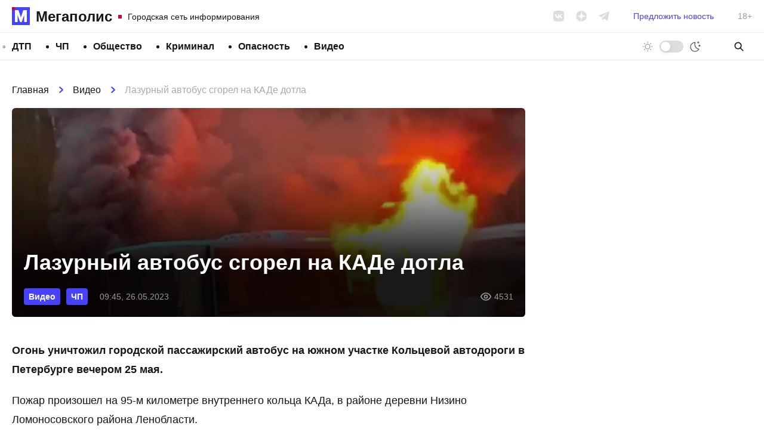

--- FILE ---
content_type: text/html; charset=UTF-8
request_url: https://megapolisonline.ru/lazurnyj-avtobus-sgorel-na-kade-dotla/
body_size: 11338
content:
<!DOCTYPE html>
<html lang="ru" >
<head>
	<meta charset="UTF-8">
	<meta name="viewport" content="width=device-width, initial-scale=1, user-scalable=no">
	<meta http-equiv="X-UA-Compatible" content="ie=edge">
	
		<link rel="preconnect" href="https://cdn.advertronic.io">
		<link rel="preconnect" href="https://cdn.videotronic.io">
		<link rel="preload" href="https://cdn.advertronic.io/b/73d427c4-1ef9-4a29-b90a-fdd4e1433c2b.json" as="fetch" type="application/json" crossorigin>
	
	<title>Лазурный автобус сгорел на КАДе дотла &#8212; Мегаполис</title>
<meta name='robots' content='max-image-preview:large' />
	<style>img:is([sizes="auto" i], [sizes^="auto," i]) { contain-intrinsic-size: 3000px 1500px }</style>
	<style id='classic-theme-styles-inline-css'>
/*! This file is auto-generated */
.wp-block-button__link{color:#fff;background-color:#32373c;border-radius:9999px;box-shadow:none;text-decoration:none;padding:calc(.667em + 2px) calc(1.333em + 2px);font-size:1.125em}.wp-block-file__button{background:#32373c;color:#fff;text-decoration:none}
</style>
<link rel='stylesheet' id='contact-form-7-css' href='https://megapolisonline.ru/content/plugins/contact-form-7/includes/css/styles.css?ver=6.1' media='all' />
<link rel='stylesheet' id='main-css' href='https://megapolisonline.ru/content/themes/megapolis/assets/css/main.css?ver=2.0.25-beta' media='all' />
<script src="https://polyfill.io/v3/polyfill.min.js?ver=6.8.3" id="polyfills-js" defer></script>
<script src="https://megapolisonline.ru/content/themes/megapolis/assets/js/app.js?ver=2.0.25-beta" id="app-js" defer></script>
<script src="https://cdn.viqeo.tv/js/vq_starter.js?ver=6.8.3" id="viqeo-js" defer></script>
<script src="https://jsn.24smi.net/smi.js?ver=6.8.3" id="24smi-js" defer></script>
<script src="https://data.videonow.ru?profile_id=5057433&amp;format=vast&amp;container=preroll&amp;ver=6.8.3" id="vn-sticky-js" defer></script>
<script src="https://cdn.advertronic.io/j/s.js?ver=6.8.3" id="advertronic-js" type="module" async></script>
<script id="advertronic-js-after">
		(window.advertronic = window.advertronic || {cmd:[]}).cmd.push({
			init:{userId: '73d427c4-1ef9-4a29-b90a-fdd4e1433c2b'}
		})
	
</script>
<script src="https://cdn.videotronic.io/js/videotronic.js?ver=6.8.3" id="videotronic-js" defer type="module" async></script>
<script id="videotronic-js-after">
		(window.videotronic = window.videotronic || {
			cmd: []
		}).cmd.push({
			init: {
				userId: '73d427c4-1ef9-4a29-b90a-fdd4e1433c2b'
			}
		})
	
</script>
<link rel="https://api.w.org/" href="https://megapolisonline.ru/wp-json/" /><link rel="alternate" title="JSON" type="application/json" href="https://megapolisonline.ru/wp-json/wp/v2/posts/212235" /><link rel="canonical" href="https://megapolisonline.ru/lazurnyj-avtobus-sgorel-na-kade-dotla/" />
<link rel="alternate" title="oEmbed (JSON)" type="application/json+oembed" href="https://megapolisonline.ru/wp-json/oembed/1.0/embed?url=%2Flazurnyj-avtobus-sgorel-na-kade-dotla%2F" />
<link rel="alternate" title="oEmbed (XML)" type="text/xml+oembed" href="https://megapolisonline.ru/wp-json/oembed/1.0/embed?url=%2Flazurnyj-avtobus-sgorel-na-kade-dotla%2F&#038;format=xml" />

		<link rel="icon" href="https://megapolisonline.ru/content/themes/megapolis/assets/img/logo.svg?v=2" type="image/svg+xml" sizes="any">
		<link rel="alternate icon" href="https://megapolisonline.ru/content/themes/megapolis/assets/img/logo.png?v=2" type="image/png">
	
</head>
<body class="">

	

	<header class="header">
		<div class="header__inner">

			<a href="/" class="logo || is-top">
				<div class="logo__icon"></div>
				<div class="logo__name">Мегаполис</div>
				<div class="logo__desc">Городская сеть информирования</div>
			</a>

			<div class="socials || is-gray-dim" data-hidden="mobile">
				<a href="https://vk.com/megapolisonline" class="socials__item" data-type="vk" rel="nofollow" target="__blank"></a>
				<a href="https://dzen.ru/megapolisonline" class="socials__item" data-type="zen" rel="nofollow" target="__blank"></a>
				<a href="https://t.me/Megapolisonline" class="socials__item" data-type="tg" rel="nofollow" target="__blank"></a>
			</div>

			<a class="header__suggest" href="/suggest/" data-hidden="mobile">Предложить новость</a>

			<div class="header__age" data-hidden="mobile">18+</div>

			<div class="toggle-mode || no-labels" x-data="toggleMode"
				  data-visible="mobile">
				<div class="toggle-mode__label is-day" data-label="Светлая тема"></div>
				<div class="toggle-mode__control"></div>
				<div class="toggle-mode__label is-night" data-label="Тёмная тема"></div>
			</div>

		</div>
	</header>

	<nav class="nav-bar">
		<div class="nav-bar__inner">

			<ul class="menu"><li class="menu__item"><a class="menu__link" href="/category/dtp/">ДТП</a></li><li class="menu__item"><a class="menu__link" href="/category/chp/">ЧП</a></li><li class="menu__item"><a class="menu__link" href="/category/society/">Общество</a></li><li class="menu__item"><a class="menu__link" href="/category/kriminal/">Криминал</a></li><li class="menu__item"><a class="menu__link" href="/category/opasnost/">Опасность</a></li><li class="menu__item"><a class="menu__link" href="/category/video/">Видео</a></li></ul>
			<div class="toggle-mode || no-labels" x-data="toggleMode"
				  data-hidden="mobile">
				<div class="toggle-mode__label is-day" data-label="Светлая тема"></div>
				<div class="toggle-mode__control"></div>
				<div class="toggle-mode__label is-night" data-label="Тёмная тема"></div>
			</div>

			<form x-data="{s: ''}" :action="`/search/${s}/`" class="search" autocomplete="off">
				<input class="search__input" type="search" placeholder="Поиск" x-model="s" required>
				<button type="submit" class="search__btn"></button>
			</form>

		</div>
	</nav>

<section class="container">

	<div class="container__main || js-timeline" x-data="timeline">

		<article class="post" x-bind="post"
			data-get="/api/post/212233/"
			data-title="Лазурный автобус сгорел на КАДе дотла"
			data-url="/lazurnyj-avtobus-sgorel-na-kade-dotla/">

	<nav class="breadcrumbs" itemscope itemtype="https://schema.org/BreadcrumbList">
					<span class="breadcrumbs__link" itemprop="itemListElement" itemscope itemtype="https://schema.org/ListItem">
						<a href="https://megapolisonline.ru">Главная</a>
						<meta itemprop="item" content="https://megapolisonline.ru" />
						<meta itemprop="name" content="Главная" />
						<meta itemprop="position" content="1" />
					</span><span class="breadcrumbs__sep"></span>
					<span class="breadcrumbs__link" itemprop="itemListElement" itemscope itemtype="https://schema.org/ListItem">
						<a href="/category/video/">Видео</a>
						<meta itemprop="item" content="https://megapolisonline.ru/category/video/" />
						<meta itemprop="name" content="Видео" />
						<meta itemprop="position" content="2" />
					</span><span class="breadcrumbs__sep"></span>
					<span class="breadcrumbs__title" itemprop="itemListElement" itemscope itemtype="https://schema.org/ListItem">
						<span>Лазурный автобус сгорел на КАДе дотла</span>
						<meta itemprop="item" content="https://megapolisonline.ru/lazurnyj-avtobus-sgorel-na-kade-dotla/" />
						<meta itemprop="name" content="Лазурный автобус сгорел на КАДе дотла" />
						<meta itemprop="position" content="3" />
					</span></nav>
	<div class="post__top">

		<h1 class="post__title">Лазурный автобус сгорел на КАДе дотла</h1>

		<div class="post__meta">
			<div class="post__meta-terms">
								<a href="/category/video/" class="badge is-small">Видео</a>
								<a href="/category/chp/" class="badge is-small">ЧП</a>
							</div>
			<div class="post__meta-date">09:45, 26.05.2023</div>
			<div class="post__meta-views">4531</div>
		</div>

		<div class="post__thumbnail" x-bind="thumb">
			<img src="[data-uri]" data-src="https://megapolisonline.ru/content/uploads/2023/05/uueuku.jpg"
				  class="post__thumbnail-pic" data-lazy>
		</div>
	</div>

	<div class="post__content has-embeds">
		
<p><strong>Огонь уничтожил городской пассажирский автобус на южном участке Кольцевой автодороги в Петербурге вечером 25 мая.</strong></p>



<p>Пожар произошел на 95-м километре внутреннего кольца КАДа, в районе деревни Низино Ломоносовского района Ленобласти.</p>



<p>Проезжавшие мимо в начале 11-го часа вечера видели, как сперва у автобуса загорелась задняя часть, а позже пламя распространилось на весь кузов. В конечном итоге от автобуса остался один остов.</p>



<p>Видео с места происшествия очевидцы опубликовали в группе «ДТП-ЧП-СПб» ВКонтакте. По их словам, в результате пожара никто не пострадал.</p>



<figure class="wp-block-embed is-type-rich"><div class="wp-block-embed__wrapper">
<div class="viqeo-embed" data-vnd="f3be15797b7b28552c31" data-profile="1327">
			<iframe data-lazy data-src="https://cdn.viqeo.tv/embed/?vid=f3be15797b7b28552c31" frameborder="0" scrolling="no"></iframe>
		</div>
</div></figure><div class="chunk || h-100"><advertronic-slot data-name="mp_inread_stick"></advertronic-slot></div>



<p>Вчера «Мегаполис» писал о том, как ребенок погиб в доме в Авиагородке, где <a href="https://megapolisonline.ru/rebenok-pogib-v-dome-v-aviagorodke-gde-vzorvalsya-gazovyj-ballon-i-nachalsya-pozhar/" data-type="URL">взорвался газовый баллон</a> и начался пожар.</p>



<p>Подписывайтесь на <a href="https://zen.yandex.ru/megapolisonline">наш канал в «Яндекс.Дзене»</a>, где собираются самые крутые видео и интересные статьи «Мегаполиса»!</p>
	</div>

	<div class="dzen-danner">
		<div class="dzen-danner__text">
			Подписывайтесь на наш канал в &laquo;Яндекс.Дзене&raquo;, где
			собираются самые крутые видео и интересные статьи &laquo;Мегаполиса&raquo;!
		</div>
		<a href="https://dzen.ru/megapolisonline" class="dzen-danner__btn"
			rel="nofollow noopener noreferrer" target="__blank"><span>Перейти в <b>Дзен</b></span></a>
	</div>

	
	<div class="h-300 chunk ||">
		<advertronic-slot data-name="mp_split"></advertronic-slot>
	</div>

	
	<div class="post__bottom">
		<div class="post__bottom-author">Текст новости: Анастасия Петрова</div>
		<div class="post__bottom-date">09:45, 26.05.2023</div>
		<div class="post__bottom-views">4531</div>
	</div>

	<div class="post__share">
		<div class="post__share-caption">Поделитесь в соцсетях</div>

		<div class="socials">
			<a href="https://vk.com/share.php?url=https%3A%2F%2Fmegapolisonline.ru%2Flazurnyj-avtobus-sgorel-na-kade-dotla%2F"
				class="socials__item | js-share" data-type="vk" rel="nofollow noopener noreferrer"
				target="__blank"></a>
			<a href="https://connect.ok.ru/offer?url=https%3A%2F%2Fmegapolisonline.ru%2Flazurnyj-avtobus-sgorel-na-kade-dotla%2F&title=Лазурный автобус сгорел на КАДе дотла"
				class="socials__item | js-share" data-type="ok"
				rel="nofollow noopener noreferrer" target="__blank"></a>
			<a href="https://t.me/share/url?url=https%3A%2F%2Fmegapolisonline.ru%2Flazurnyj-avtobus-sgorel-na-kade-dotla%2F" class="socials__item"
				data-type="tg" rel="nofollow noopener noreferrer" target="__blank"></a>
			<a href="https://wa.me/?text=https%3A%2F%2Fmegapolisonline.ru%2Flazurnyj-avtobus-sgorel-na-kade-dotla%2F" class="socials__item" data-type="wa"
				rel="nofollow noopener noreferrer" target="__blank"></a>
		</div>
	</div>

	<hr class="container__hr">

	
	<div class="h-350 chunk ||">
		<advertronic-slot data-name="mp_exchange"></advertronic-slot>
	</div>

	<hr class="container__hr">

	

</article>

	</div>
	<div class="container__side">

		<aside class="sidebar" x-data="sidebar">

		<div class="chunk || h-600">
		<advertronic-slot data-name="mp_side_1"></advertronic-slot>
	</div>
	
	<div class="news-box">
		<div class="news-box__top">
			<div class="news-box__caption">Последние новости</div>
					</div>
		<div class="news-box__scroll">
			<div class="news-box__list">
				
				<a href="/tysyacha-fejerverkov-i-artillerijskie-zalpy-iz-30-orudij-82-yu-godovshhinu-polnogo-snyatiya-blokady-leningrada-otmetili-grandioznym-salyutom/" class="news-box__post">
					<div class="news-box__post-top">23:20, 27.01.2026</div>
					<div class="news-box__post-title">Тысяча фейерверков и артиллерийские залпы из 30 орудий. Петербург очень красочно отметил 82-ю годовщину полного снятия блокады Ленинграда</div>
				</a>

				
				<a href="/v-poselke-mga-na-ploshhadi-v-300-kvadratnyh-metrov-polyhnul-angar-v-kotorom-oborudovali-podsobnoe-hozyajstvo-pozharnye-spasli-10-baranov/" class="news-box__post">
					<div class="news-box__post-top">22:22, 27.01.2026</div>
					<div class="news-box__post-title">В поселке Мга на площади в 300 квадратных метров полыхнул ангар, в котором оборудовали подсобное хозяйство. Пожарные спасли 10 баранов</div>
				</a>

				
				<a href="/skoraya-mchalas-na-ekstrennyj-vyzov-i-razbilas-ob-ograzhdenie-na-peresechenii-prospektov-koroleva-i-sizova/" class="news-box__post">
					<div class="news-box__post-top">21:44, 27.01.2026</div>
					<div class="news-box__post-title">На проспекте Королева скорую, мчавшуюся на экстренный вызов, не пропустило такси. Медавтомобиль врезался в ограждение, &#171;автохам&#187; лишился колеса, испытав мгновенную карму</div>
				</a>

				
				<a href="/na-prospekte-stachek-possorilis-devyatiklassnik-i-shestiklassnik-delo-zakonchilos-strelboj/" class="news-box__post">
					<div class="news-box__post-top">20:59, 27.01.2026</div>
					<div class="news-box__post-title">На проспекте Стачек поссорились девятиклассник и шестиклассник. Дело дошло до стрельбы</div>
				</a>

				
				<a href="/v-derevne-tuhtovo-pyanaya-dama-otkryla-strelbu-iz-svoego-ruzhya-po-mashine-zhitelya-slantsev-iz-za-chego-vspyhnula-ssora-vyyasnyaet-politsiya/" class="news-box__post">
					<div class="news-box__post-top">19:54, 27.01.2026</div>
					<div class="news-box__post-title">В деревне Тухтово пьяная дама ночью открыла стрельбу из своего ружья по машине жителя Сланцев. Из-за чего вспыхнула ссора, выясняет полиция</div>
				</a>

				
				<a href="/sidelka-vorovka-iz-gatchiny-snyala-so-scheta-pozhilogo-kudrovchanina-polmilliona-rublej-on-dal-ej-bankovskuyu-kartu-chtoby-ona-pokupala-produkty/" class="news-box__post">
					<div class="news-box__post-top">18:46, 27.01.2026</div>
					<div class="news-box__post-title">Сиделка-воровка из Гатчины сняла со счета пожилого кудровчанина полмиллиона рублей. Он дал ей банковскую карту, чтобы она покупала продукты</div>
				</a>

				
				<a href="/na-granitse-s-estoniej-za-vzyatku-v-500-dollarov-sotrudniku-tamozhni-shvatili-otchayannogo-ukraintsa-kotoryj-pytalsya-vvezti-1-7-mln-rublej-ego-uzhe-arestovali-on-mozhet-sest-na-8-let/" class="news-box__post">
					<div class="news-box__post-top">17:40, 27.01.2026</div>
					<div class="news-box__post-title">В Ивангороде за взятку в 500 долларов таможеннику схватили отчаянного украинца, пытавшегося пронести в Эстонию 1,7 млн рублей. Его арестовали, ему светит 8 лет</div>
				</a>

				
				<a href="/u-vokzala-v-gorode-tosno-pojmali-vorovku-kotoraya-obnesla-supermarket-i-byla-obyavlena-v-rozysk-ee-lovili-bolshe-dvuh-nedel/" class="news-box__post">
					<div class="news-box__post-top">15:05, 27.01.2026</div>
					<div class="news-box__post-title">У вокзала в городе Тосно поймали воровку, которая обнесла супермаркет и была объявлена в розыск. Ее ловили больше двух недель</div>
				</a>

				
				<a href="/v-leningradskij-den-pobedy-na-nevskom-prospekte-vozlozhili-tsvety-k-memorialnoj-doske-geroizmu-i-muzhestvu-leningradtsev/" class="news-box__post">
					<div class="news-box__post-top">13:03, 27.01.2026</div>
					<div class="news-box__post-title">В Ленинградский День Победы на Невском проспекте прошла церемония возложения цветов к мемориальной доске «Героизму и мужеству ленинградцев»</div>
				</a>

				
				<a href="/v-pozhare-vspyhnuvshem-v-odnushke-na-soyuznom-prospekte-pogibla-zhenshhina/" class="news-box__post">
					<div class="news-box__post-top">11:44, 27.01.2026</div>
					<div class="news-box__post-title">В пожаре, вспыхнувшем в однушке на Союзном проспекте, погибла женщина</div>
				</a>

				
				<a href="/zarezal-srazhayas-za-pravo-rabotat-v-hostele-kavkaztsa-kotoryj-na-zanevskom-prospekte-nanes-znakomomu-tyazhelye-raneniya-ego-zhe-skladnym-nozhom-posadili-na-8-let/" class="news-box__post">
					<div class="news-box__post-top">11:08, 27.01.2026</div>
					<div class="news-box__post-title">Зарезал, сражаясь за право работать в хостеле. Кавказца, на Заневском проспекте нанесшего знакомому тяжелые ранения его же складным ножом, посадили на 8 лет</div>
				</a>

				
				<a href="/peterburzhenka-poluchila-10-let-kolonii-za-narkotorgovlyu-ona-pytalas-peredat-partiyu-otravy-cherez-taksista-pod-vidom-bosonozhek/" class="news-box__post">
					<div class="news-box__post-top">10:31, 27.01.2026</div>
					<div class="news-box__post-title">Петербурженка получила 10 лет колонии за наркоторговлю. Она пыталась передать покупателю партию отравы через таксиста под видом босоножек</div>
				</a>

				
				<a href="/v-den-polnogo-osvobozhdeniya-leningrada-ot-blokady-v-peterburge-budut-blokirovat-60-kilometrov-kad-i-pochti-30-km-koly/" class="news-box__post">
					<div class="news-box__post-top">22:12, 26.01.2026</div>
					<div class="news-box__post-title">В День полного освобождения Ленинграда от блокады в Петербурге будут блокировать 60 километров КАД и почти 30 км «Колы»</div>
				</a>

				
				<a href="/peterburzhets-pytalsya-izbezhat-shtrafa-za-pyanuyu-ezdu-dokazyvaya-chto-zapreshhennye-veshhestva-postupili-v-ego-krov-iz-korma-dlya-popugaev/" class="news-box__post">
					<div class="news-box__post-top">21:49, 26.01.2026</div>
					<div class="news-box__post-title">Петербуржец пытался избежать штрафа за пьяную езду, доказывая, что запрещенные вещества поступили в его кровь из корма для попугаев</div>
				</a>

				
				<a href="/tanets-evakuatorov-pyataki-na-krestovskom-i-virazhi-pod-sosnami-gai-nakazala-novuyu-portsiyu-drifterov-v-peterburge-i-lenoblasti/" class="news-box__post">
					<div class="news-box__post-top">20:24, 26.01.2026</div>
					<div class="news-box__post-title">Танец эвакуаторов, «пятаки» на Крестовском и виражи под соснами: ГАИ наказала новую порцию дрифтеров в Петербурге и Ленобласти</div>
				</a>

				
				<a href="/poyavilos-video-smertelnogo-dtp-na-vyborgskom-shosse-yunogo-voditelya-na-logane-pogubil-zanos-vo-vremya-operezheniya-poputchika/" class="news-box__post">
					<div class="news-box__post-top">19:19, 26.01.2026</div>
					<div class="news-box__post-title">Появилось видео смертельного ДТП на Выборгском шоссе: юного водителя на «Логане» погубил занос во время опережения попутчика</div>
				</a>

				
				<a href="/peterburzhets-i-sverdlovchanin-otvetyat-za-massovyj-muhlezh-s-simkami-i-bankami-oni-nashli-sposob-obirat-prezhnih-vladeltsev-telefonnyh-nomerov/" class="news-box__post">
					<div class="news-box__post-top">17:50, 26.01.2026</div>
					<div class="news-box__post-title">Петербуржец и екатеринбуржец ответят за массовый мухлеж с симками и банками: они нашли способ обирать прежних владельцев телефонных номеров</div>
				</a>

				
				<a href="/kirill-polyakov-pozdravil-rukovodstvo-i-kollektiv-sankt-peterburgskogo-universiteta-aerokosmicheskogo-priborostroeniya-s-85-letiem/" class="news-box__post">
					<div class="news-box__post-top">17:11, 26.01.2026</div>
					<div class="news-box__post-title">Кирилл Поляков поздравил руководство и коллектив Санкт-Петербургского университета аэрокосмического приборостроения с 85-летием</div>
				</a>

				
				<a href="/progulku-ruferov-po-kryshe-zhk-na-ulitse-galstyana-prervali-rosgvardejtsy-u-yunoshej-izyali-lom-gvozdoder/" class="news-box__post">
					<div class="news-box__post-top">16:55, 26.01.2026</div>
					<div class="news-box__post-title">Прогулку руферов по крыше ЖК на улице Галстяна прервали росгвардейцы. У юношей изъяли лом-гвоздодер</div>
				</a>

				
				<a href="/brakonerov-s-sobakami-i-ruzhem-zaderzhali-v-kolpinskom-rajone-peterburga-i-nakazali-za-ohotu-v-gorodskoj-cherte/" class="news-box__post">
					<div class="news-box__post-top">15:11, 26.01.2026</div>
					<div class="news-box__post-title">Браконьеров с собаками и ружьем задержали в Колпинском районе Петербурга и наказали за охоту в городской черте</div>
				</a>

				
				<a href="/putin-pribyl-v-peterburg-dvortsovuyu-ploshhad-zachistili-ot-lyudej-v-tsentre-perekryty-mosty-i-naberezhnye-sboit-internet/" class="news-box__post">
					<div class="news-box__post-top">14:18, 26.01.2026</div>
					<div class="news-box__post-title">Путин прибыл в Петербург. Дворцовую площадь «зачистили» от людей, в центре перекрыты мосты и набережные, сбоит интернет</div>
				</a>

				
				<a href="/v-lenoblasti-zaderzhali-zhitelya-evropy-kotoryj-vlomilsya-s-toporom-v-dom-byvshej-podrugi-v-derevne-luppolovo/" class="news-box__post">
					<div class="news-box__post-top">13:46, 26.01.2026</div>
					<div class="news-box__post-title">В Ленобласти задержали жителя Европы, который вломился с топором в дом бывшей подруги в деревне Лупполово</div>
				</a>

				
				<a href="/beremennaya-zhenshhina-poteryala-rebenka-v-rezultate-avarii-v-orzhitsah-a-za-ee-zhizn-vsyu-noch-borolis-vrachi-perinatalnogo-tsentra-v-gatchine/" class="news-box__post">
					<div class="news-box__post-top">12:45, 26.01.2026</div>
					<div class="news-box__post-title">Беременная женщина потеряла ребенка в результате аварии в Оржицах, а за ее жизнь всю ночь боролись врачи перинатального центра в Гатчине</div>
				</a>

				
				<a href="/dvoe-parnej-ograbili-i-oblili-pertsovkoj-taksista-vo-dvore-na-bolshoj-ohte-politsiya-nashla-ih-po-goryachim-sledam/" class="news-box__post">
					<div class="news-box__post-top">11:47, 26.01.2026</div>
					<div class="news-box__post-title">Двое парней ограбили и облили перцовкой таксиста во дворе на Большой Охте. Полиция нашла их по горячим следам</div>
				</a>

				
				<a href="/vyezd-na-vstrechku-pogubil-20-letnego-voditelya-logana-na-vyborgskom-shosse-posle-lobovogo-stolknoveniya-s-leksusom-on-ne-vyzhil/" class="news-box__post">
					<div class="news-box__post-top">11:22, 26.01.2026</div>
					<div class="news-box__post-title">Выезд на встречку погубил 20-летнего водителя «Логана» на Выборгском шоссе: после лобового столкновения с «Лексусом» он не выжил</div>
				</a>

				
				<a href="/eshhe-odna-dorozhnaya-avariya-proizoshla-v-lomonosovskom-rajone-u-orzhits-stolknulis-dve-legkovushki-v-bolnitse-chetvero/" class="news-box__post">
					<div class="news-box__post-top">22:56, 25.01.2026</div>
					<div class="news-box__post-title">Еще одна дорожная авария произошла в Ломоносовском районе: у Оржиц столкнулись две легковушки. В больнице – четверо</div>
				</a>

				
				<a href="/pod-kirovskom-ssang-jong-peresek-vstrechnuyu-polosu-vyehal-na-trotuar-i-nasmert-zadavil-peshehoda/" class="news-box__post">
					<div class="news-box__post-top">22:31, 25.01.2026</div>
					<div class="news-box__post-title">Под Кировском «Ссанг Йонг» пересек встречную полосу, выехал на тротуар и насмерть задавил пешехода</div>
				</a>

				
				<a href="/voditel-furgona-ustroil-massovoe-dtp-na-bolshom-obuhovskom-mostu-oprometchivo-podrezav-furu/" class="news-box__post">
					<div class="news-box__post-top">22:07, 25.01.2026</div>
					<div class="news-box__post-title">Водитель фургона устроил массовое ДТП на Большом Обуховском мосту, опрометчиво подрезав фуру</div>
				</a>

				
				<a href="/pyat-chelovek-postradali-v-rezultate-dtp-na-trasse-narva-v-derevne-shundorovo-tri-legkovushki-podbil-vstrechnyj-isuzu/" class="news-box__post">
					<div class="news-box__post-top">21:07, 25.01.2026</div>
					<div class="news-box__post-title">Пять человек пострадали в результате ДТП на трассе «Нарва» в деревне Шундорово: три легковушки подбил встречный «Исузу»</div>
				</a>

				
				<a href="/hozyajka-dvushki-v-poselke-imeni-sverdlova-popala-v-bolnitsu-posle-pozhara-mchs-pokazalo-v-kakuyu-obstanovku-ej-pridetsya-vernutsya/" class="news-box__post">
					<div class="news-box__post-top">20:27, 25.01.2026</div>
					<div class="news-box__post-title">Хозяйка «двушки» в поселке имени Свердлова попала в больницу после пожара. МЧС показало, в какую обстановку ей придется вернуться</div>
				</a>

				
			</div>
		</div>
	</div>

	<div class="chunk || is-50" x-data="chunk" data-url="/api/remote/chunks/vk/"></div>

		<div class="chunk || h-600">
		<advertronic-slot data-name="mp_side_2"></advertronic-slot>
	</div>
	
</aside>

	</div>

</section>

<footer class="footer">
	<div class="footer__inner">

		<div class="toggle-mode" x-data="toggleMode">
			<div class="toggle-mode__label is-day" data-label="Светлая тема"></div>
			<div class="toggle-mode__control"></div>
			<div class="toggle-mode__label is-night" data-label="Тёмная тема"></div>
		</div>

		<nav class="footer__nav">

			<ul class="menu"><li class="menu__item"><a class="menu__link" href="/category/dtp/">ДТП</a></li><li class="menu__item"><a class="menu__link" href="/category/chp/">ЧП</a></li><li class="menu__item"><a class="menu__link" href="/category/society/">Общество</a></li><li class="menu__item"><a class="menu__link" href="/category/kriminal/">Криминал</a></li><li class="menu__item"><a class="menu__link" href="/category/raznoe/">Разное</a></li><li class="menu__item"><a class="menu__link" href="/category/opasnost/">Опасность</a></li><li class="menu__item"><a class="menu__link" href="/category/video/">Видео</a></li></ul>
			<form x-data="{s: ''}" :action="`/search/${s}/`" class="search" autocomplete="off">
				<input class="search__input" type="search" placeholder="Поиск" x-model="s" required>
				<button type="submit" class="search__btn"></button>
			</form>

		</nav>

		<div class="footer__box">

			<a href="/" class="logo || is-bottom is-big">
				<div class="logo__icon"></div>
				<div class="logo__name">Мегаполис</div>
				<div class="logo__desc">Городская сеть информирования</div>
			</a>

			<nav class="footer__nav">

				<ul class="menu"><li class="menu__item"><a class="menu__link" href="/redaction/">Редакция</a></li><li class="menu__item"><a target="_blank" class="menu__link" rel="noopener" href="https://megapolisonline.ru/content/uploads/2022/11/KP-Megapolis-2022.pdf">Медиа кит</a></li><li class="menu__item"><a target="_blank" class="menu__link" rel="noopener" href="mailto:info@megapolisonline.ru">info@megapolisonline.ru</a></li><li class="menu__item"><a class="menu__link" href="/suggest/">Предложить новость</a></li></ul>
			</nav>

			<div class="socials || has-wide-gap">
				<a href="https://vk.com/megapolisonline" class="socials__item" data-type="vk"
					rel="nofollow" target="__blank"></a>
				<a href="https://dzen.ru/megapolisonline" class="socials__item" data-type="zen"
					rel="nofollow" target="__blank"></a>
				<a href="https://t.me/Megapolisonline" class="socials__item" data-type="tg"
					rel="nofollow" target="__blank"></a>
			</div>

		</div>

		<div class="footer__legal">
			<div class="footer__legal-item">
				&copy; megapolisonline.ru 2017 &mdash; 2026<br>
				Мегаполис &mdash; Городская сеть информирования и взаимопомощи
			</div>
			<div class="footer__legal-item">
				Свидетельство о регистрации СМИ. Номер: ЭЛ &numero; ФС 77 &ndash; 76121 выдано
				Федеральной службой по надзору в сфере связи, информационных технологий
				и массовых коммуникаций (Роскомнадзор) 12 июля 2019 года
			</div>
			<div class="footer__legal-item">
				Учредитель: Общество с ограниченной ответственностью "ГСИиВ"<br>
				Главный редактор: Анастасия Петрова news@megapolisonline.ru
			</div>
			<div class="footer__legal-item">
				Почтовый адрес редакции: Санкт-Петербург, Россия, 196158, вн.тер. г. Муниципальный Округ
				Звездное, ш. Московское, дом 3, корпус 5, строение 1, помещение 111Н<br>
				Телефон редакции: +79062463704
			</div>
		</div>

		<div class="footer__age">18+</div>

	</div>
</footer>

<script type="speculationrules">
{"prefetch":[{"source":"document","where":{"and":[{"href_matches":"\/*"},{"not":{"href_matches":["\/core\/wp-*.php","\/core\/wp-admin\/*","\/content\/uploads\/*","\/content\/*","\/content\/plugins\/*","\/content\/themes\/megapolis\/*","\/*\\?(.+)"]}},{"not":{"selector_matches":"a[rel~=\"nofollow\"]"}},{"not":{"selector_matches":".no-prefetch, .no-prefetch a"}}]},"eagerness":"conservative"}]}
</script>

<!-- Kama Breadcrumbs JSON-LD -->
<script type="application/ld+json">{
    "@context": "https://schema.org",
    "@type": "BreadcrumbList",
    "itemListElement": [
        {
            "@type": "ListItem",
            "position": 1,
            "name": "Главная",
            "item": "https://megapolisonline.ru"
        },
        {
            "@type": "ListItem",
            "position": 2,
            "name": "Видео",
            "item": "https://megapolisonline.ru/category/video/"
        },
        {
            "@type": "ListItem",
            "position": 3,
            "name": "Лазурный автобус сгорел на КАДе дотла",
            "item": "https://megapolisonline.ru/lazurnyj-avtobus-sgorel-na-kade-dotla/"
        }
    ]
}</script>
<script src="https://megapolisonline.ru/core/wp-includes/js/dist/hooks.min.js?ver=4d63a3d491d11ffd8ac6" id="wp-hooks-js" defer></script>
<script src="https://megapolisonline.ru/core/wp-includes/js/dist/i18n.min.js?ver=5e580eb46a90c2b997e6" id="wp-i18n-js" defer></script>
<script id="wp-i18n-js-after">
wp.i18n.setLocaleData( { 'text direction\u0004ltr': [ 'ltr' ] } );
</script>
<script src="https://megapolisonline.ru/content/plugins/contact-form-7/includes/swv/js/index.js?ver=6.1" id="swv-js" defer></script>
<script id="contact-form-7-js-translations">
( function( domain, translations ) {
	var localeData = translations.locale_data[ domain ] || translations.locale_data.messages;
	localeData[""].domain = domain;
	wp.i18n.setLocaleData( localeData, domain );
} )( "contact-form-7", {"translation-revision-date":"2025-06-26 17:48:45+0000","generator":"GlotPress\/4.0.1","domain":"messages","locale_data":{"messages":{"":{"domain":"messages","plural-forms":"nplurals=3; plural=(n % 10 == 1 && n % 100 != 11) ? 0 : ((n % 10 >= 2 && n % 10 <= 4 && (n % 100 < 12 || n % 100 > 14)) ? 1 : 2);","lang":"ru"},"This contact form is placed in the wrong place.":["\u042d\u0442\u0430 \u043a\u043e\u043d\u0442\u0430\u043a\u0442\u043d\u0430\u044f \u0444\u043e\u0440\u043c\u0430 \u0440\u0430\u0437\u043c\u0435\u0449\u0435\u043d\u0430 \u0432 \u043d\u0435\u043f\u0440\u0430\u0432\u0438\u043b\u044c\u043d\u043e\u043c \u043c\u0435\u0441\u0442\u0435."],"Error:":["\u041e\u0448\u0438\u0431\u043a\u0430:"]}},"comment":{"reference":"includes\/js\/index.js"}} );
</script>
<script id="contact-form-7-js-before">
var wpcf7 = {
    "api": {
        "root": "https:\/\/megapolisonline.ru\/wp-json\/",
        "namespace": "contact-form-7\/v1"
    }
};
</script>
<script src="https://megapolisonline.ru/content/plugins/contact-form-7/includes/js/index.js?ver=6.1" id="contact-form-7-js" defer></script>


<advertronic-slot data-name="mp_fullscreen"></advertronic-slot>
<advertronic-slot data-name="mp_float"></advertronic-slot>




<!-- Yandex.Metrika counter -->
<script>
(function(m, e, t, r, i, k, a) {
	m[i] = m[i] || function() {
		(m[i].a = m[i].a || []).push(arguments)
	};
	m[i].l = 1 * new Date();
	k = e.createElement(t), a = e.getElementsByTagName(t)[0], k.async = 1, k.src = r, a.parentNode
		.insertBefore(k, a)
})
(window, document, "script", "https://mc.yandex.ru/metrika/tag.js", "ym");

ym(48589292, "init", {
	clickmap: true,
	trackLinks: true,
	accurateTrackBounce: true
});
</script>
<noscript>
	<div><img src="https://mc.yandex.ru/watch/48589292" style="position:absolute; left:-9999px;"
			  alt="" /></div>
</noscript>
<!-- /Yandex.Metrika counter -->

<!-- Global site tag (gtag.js) - Google Analytics -->
<script async src="https://www.googletagmanager.com/gtag/js?id=UA-129101820-1"></script>
<script>
window.dataLayer = window.dataLayer || [];

function gtag() {
	dataLayer.push(arguments);
}

gtag('js', new Date());

gtag('config', 'UA-129101820-1');
</script>

</body>
</html>

--- FILE ---
content_type: text/html; charset=UTF-8
request_url: https://megapolisonline.ru/api/post/212233/
body_size: 2663
content:
<article class="post" x-bind="post"
			data-get="/api/post/212231/"
			data-title="Глава строительной фирмы арестован после взрыва понтона в Ленобласти"
			data-url="/glava-stroitelnoj-firmy-arestovan-posle-vzryva-pontona-v-lenoblasti/">

	
	<div class="post__top">

		<h1 class="post__title">Глава строительной фирмы арестован после взрыва понтона в Ленобласти</h1>

		<div class="post__meta">
			<div class="post__meta-terms">
								<a href="/category/kriminal/" class="badge is-small">Криминал</a>
								<a href="/category/chp/" class="badge is-small">ЧП</a>
							</div>
			<div class="post__meta-date">00:33, 26.05.2023</div>
			<div class="post__meta-views">3211</div>
		</div>

		<div class="post__thumbnail" x-bind="thumb">
			<img src="[data-uri]" data-src="https://megapolisonline.ru/content/uploads/2023/05/tsupaaukpupukuk.jpg"
				  class="post__thumbnail-pic" data-lazy>
		</div>
	</div>

	<div class="post__content has-no-embeds">
		
<p>Суд Всеволожска арестовал директора строительной фирмы, рабочие которой погибли и пострадали при взрыве понтона. Об этом 25 мая сообщила пресс-служба ГСУ СК РФ по Ленобласти.</p>



<p>Следователи обвиняют 47-летнего руководителя компании  в нарушении правил безопасности при ведении строительных работ, повлекшем по неосторожности смерть троих человек.</p>



<blockquote class="quote">
<p><em>"Следственными органами проведен осмотр места происшествия, с применением квадрокоптера, газоанализатора и других криминалистических измерительных приборов. В ходе производимого осмотра места происшествия следователями изъята документация, фрагменты объектов и оборудования, представляющие интерес для следствия",</em> - рассказали в пресс-службе следственного управления. </p>
</blockquote>



<p>Напомним,<a href="https://megapolisonline.ru/vzryv-na-predpriyatii-v-promzone-sorzha-staraya-v-lenoblasti-unes-tri-zhizni-eshhe-dvoe-poluchili-tyazhelye-travmy/"> "Мегаполис" рассказывал</a>, что днем 23 мая на территории производственно-складской зоны Соржа-Старая в Заневском городском поселении, которая расположена у деревни Старой, прогремел взрыв.  Все произошло, когда рабочие выкатили из цеха во двор для покраски понтон. В процессе они заметили деформацию шва и решили его приварить, чтобы он не пропускал воду. </p>



<p>Рядом со сварщиком стояли еще пять человек. Он и еще двое погибли на месте, двоих госпитализировали с тяжёлыми травмами.  Следственный комитет по факту <a href="https://megapolisonline.ru/vzryv-pontona-v-lenoblasti-stal-ugolovnym-delom-no-na-predpriyatii-ne-ponimayut-kak-mog-vzorvatsya-pustoj-yashhik/">возбудил</a> уголовное дело.</p>
	</div>

	<div class="dzen-danner">
		<div class="dzen-danner__text">
			Подписывайтесь на наш канал в &laquo;Яндекс.Дзене&raquo;, где
			собираются самые крутые видео и интересные статьи &laquo;Мегаполиса&raquo;!
		</div>
		<a href="https://dzen.ru/megapolisonline" class="dzen-danner__btn"
			rel="nofollow noopener noreferrer" target="__blank"><span>Перейти в <b>Дзен</b></span></a>
	</div>

	
	<div class="h-300 chunk ||">
		<advertronic-slot data-name="mp_split"></advertronic-slot>
	</div>

	
	<div class="post__bottom">
		<div class="post__bottom-author">Текст новости: Арина Радионова</div>
		<div class="post__bottom-date">00:33, 26.05.2023</div>
		<div class="post__bottom-views">3211</div>
	</div>

	<div class="post__share">
		<div class="post__share-caption">Поделитесь в соцсетях</div>

		<div class="socials">
			<a href="https://vk.com/share.php?url=https%3A%2F%2Fmegapolisonline.ru%2Fglava-stroitelnoj-firmy-arestovan-posle-vzryva-pontona-v-lenoblasti%2F"
				class="socials__item | js-share" data-type="vk" rel="nofollow noopener noreferrer"
				target="__blank"></a>
			<a href="https://connect.ok.ru/offer?url=https%3A%2F%2Fmegapolisonline.ru%2Fglava-stroitelnoj-firmy-arestovan-posle-vzryva-pontona-v-lenoblasti%2F&title=Глава строительной фирмы арестован после взрыва понтона в Ленобласти"
				class="socials__item | js-share" data-type="ok"
				rel="nofollow noopener noreferrer" target="__blank"></a>
			<a href="https://t.me/share/url?url=https%3A%2F%2Fmegapolisonline.ru%2Fglava-stroitelnoj-firmy-arestovan-posle-vzryva-pontona-v-lenoblasti%2F" class="socials__item"
				data-type="tg" rel="nofollow noopener noreferrer" target="__blank"></a>
			<a href="https://wa.me/?text=https%3A%2F%2Fmegapolisonline.ru%2Fglava-stroitelnoj-firmy-arestovan-posle-vzryva-pontona-v-lenoblasti%2F" class="socials__item" data-type="wa"
				rel="nofollow noopener noreferrer" target="__blank"></a>
		</div>
	</div>

	<hr class="container__hr">

	

</article>


--- FILE ---
content_type: text/html; charset=utf-8
request_url: https://www.google.com/recaptcha/api2/aframe
body_size: 267
content:
<!DOCTYPE HTML><html><head><meta http-equiv="content-type" content="text/html; charset=UTF-8"></head><body><script nonce="_8q_YrMskoSq3XNYFhSiSw">/** Anti-fraud and anti-abuse applications only. See google.com/recaptcha */ try{var clients={'sodar':'https://pagead2.googlesyndication.com/pagead/sodar?'};window.addEventListener("message",function(a){try{if(a.source===window.parent){var b=JSON.parse(a.data);var c=clients[b['id']];if(c){var d=document.createElement('img');d.src=c+b['params']+'&rc='+(localStorage.getItem("rc::a")?sessionStorage.getItem("rc::b"):"");window.document.body.appendChild(d);sessionStorage.setItem("rc::e",parseInt(sessionStorage.getItem("rc::e")||0)+1);localStorage.setItem("rc::h",'1769580311367');}}}catch(b){}});window.parent.postMessage("_grecaptcha_ready", "*");}catch(b){}</script></body></html>